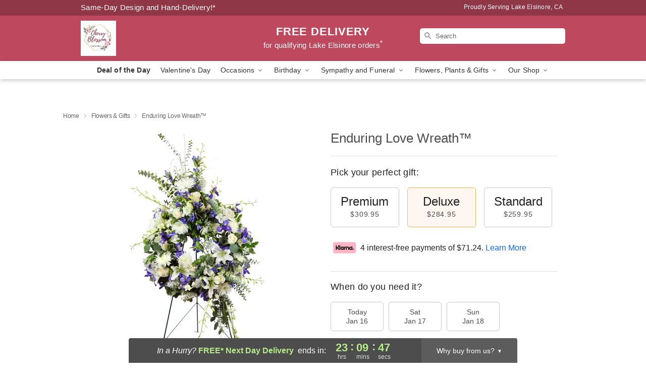

--- FILE ---
content_type: text/html; charset=UTF-8
request_url: https://www.sendrosesandflowerstoday.com/storefronts/datesClosed?fcplus=0
body_size: 595
content:
{"no_delivery_dates":["2026-01-04","2026-01-07","2026-01-11","2026-01-14","2026-01-18","2026-01-21","2026-01-25","2026-01-28","2026-02-01","2026-02-04","2026-02-08","2026-02-11","2026-02-15","2026-02-18","2026-02-22","2026-02-25","2026-03-01","2026-03-04","2026-03-08","2026-03-11","2026-03-15","2026-03-18","2026-03-22","2026-03-25","2026-03-29","2026-04-01","2026-04-05","2026-04-08","2026-04-12","2026-04-15","2026-04-19","2026-04-22","2026-04-26","2026-04-29"],"no_pickup_dates":["2026-01-04","2026-01-07","2026-01-11","2026-01-14","2026-01-18","2026-01-21","2026-01-25","2026-01-28","2026-02-01","2026-02-04","2026-02-08","2026-02-11","2026-02-15","2026-02-18","2026-02-22","2026-02-25","2026-03-01","2026-03-04","2026-03-08","2026-03-11","2026-03-15","2026-03-18","2026-03-22","2026-03-25","2026-03-29","2026-04-01","2026-04-05","2026-04-08","2026-04-12","2026-04-15","2026-04-19","2026-04-22","2026-04-26","2026-04-29"],"delivery_cutoff_difference":{"y":0,"m":0,"d":0,"h":0,"i":50,"s":10,"f":0.177103,"weekday":0,"weekday_behavior":0,"first_last_day_of":0,"invert":0,"days":0,"special_type":0,"special_amount":0,"have_weekday_relative":0,"have_special_relative":0},"pickup_cutoff_difference":{"y":0,"m":0,"d":0,"h":2,"i":50,"s":10,"f":0.177103,"weekday":0,"weekday_behavior":0,"first_last_day_of":0,"invert":0,"days":0,"special_type":0,"special_amount":0,"have_weekday_relative":0,"have_special_relative":0},"pickup_cutoff":"1:00 PM PDT","delivery_cutoff":"3:00 PM PDT","delivery_today":false,"pickup_today":false,"pickup_disabled":false,"delivery_disabled":false,"delivery_cutoff_diff_next":{"y":0,"m":0,"d":0,"h":23,"i":9,"s":49,"f":0.818074,"weekday":0,"weekday_behavior":0,"first_last_day_of":0,"invert":1,"days":0,"special_type":0,"special_amount":0,"have_weekday_relative":0,"have_special_relative":0},"delivery_next_100hr":true}